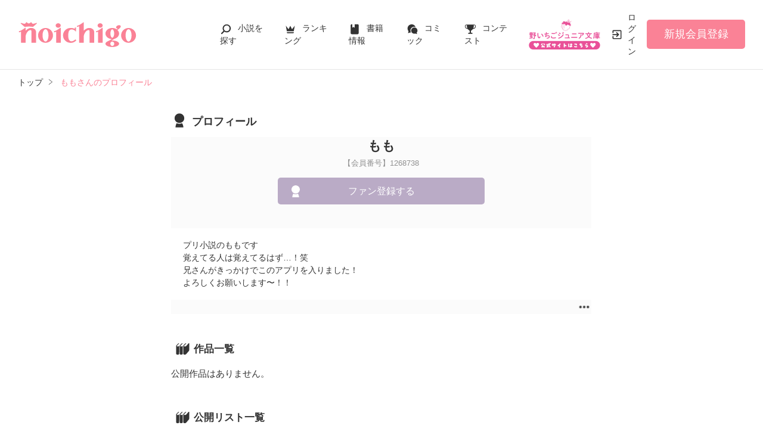

--- FILE ---
content_type: application/javascript; charset=utf-8
request_url: https://www.no-ichigo.jp/build/favorite-author-register-WbBL6yp0.js
body_size: 2303
content:
import{C as l}from"./assets/constants-B8GFlbkZ.js";import{U as R}from"./assets/utils-CSDahPU6.js";import"./assets/toastr-DxCYKGsd.js";import"./assets/encoding-japanese-BGtRPSts.js";import"./assets/jquery-4TQOUQeH.js";(c=>{const d=R.getAxios(),T="favorite-author-register",i="btnFollowOff",s="btnFollowOn",f="ファン登録",p="フォロー";c(document).on("click",`a.${T}`,t=>{let o=c(t.currentTarget),e=o.hasClass(i),a=o.data("author-id"),r=f;if(document.domain.indexOf("novema")!==-1&&(r=p),o.css("pointer-events","none"),e){if(confirm(r+"を解除してもよろしいですか？")){h(o,a,r);return}o.css("pointer-events","auto");return}u(o,a,r)});function h(t,o,e){d.post(`/follow/n${o}/remove`).then(a=>{if(t.css("pointer-events",""),a&&a.data)if(a.data.status===l.STATUS_OK)n(t,i,s);else if(a.data.status===l.STATUS_ERR_NO_LOGIN){let r="/login?back_path="+encodeURIComponent(location.pathname+location.search);location.href=r}else a.data.status===l.STATUS_ERR_NOT_EXISTS?(alert("会員情報がありません。"),t.hide()):a.data.status===l.STATUS_ERR_YOURS?(alert("自分を"+e+"解除することはできません。"),t.hide()):a.data.status===l.STATUS_REMOVED?(alert("既に"+e+"解除済みです。"),n(t,i,s)):alert(e+"解除に失敗しました。お手数ですがもう一度お試しください。")}).catch(a=>{alert(e+"解除に失敗しました。お手数ですがもう一度お試しください。"),t.css("pointer-events","")})}function u(t,o,e){d.post(`/follow/n${o}/add`).then(a=>{if(t.css("pointer-events",""),a&&a.data)if(a.data.status===l.STATUS_OK)n(t,s,i);else if(a.data.status===l.STATUS_ERR_NO_LOGIN){let r="/login?back_path="+encodeURIComponent(location.pathname+location.search)+"&cb=follow&cb_target_id="+a.data.author_id;location.href=r}else a.data.status===l.STATUS_ERR_NOT_EXISTS?(alert("会員情報がないため、"+e+"できません。"),t.hide()):a.data.status===l.STATUS_ERR_YOURS?(alert("自分を"+e+"することはできません。"),t.hide()):a.data.status===l.STATUS_ALREADY_REGISTERED?(alert("既に"+e+"中です。"),n(t,s,i)):a.data.status===l.STATUS_OVER_LIMIT?(alert(e+"数が上限に達しました。"),t.hide()):alert(e+"に失敗しました。お手数ですがもう一度お試しください。")}).catch(a=>{alert(e+"に失敗しました。お手数ですがもう一度お試しください。"),t.css("pointer-events","")})}function n(t,o,e){let a=t.text(),r=t.attr("data-replace-btn-txt"),S=t.attr("data-track-label"),_=t.attr("data-replace-track-label");t.removeClass(o),t.addClass(e),t.attr("data-replace-btn-txt",a),t.text(r),typeof S<"u"&&typeof _<"u"&&(t.attr("data-track-label",_),t.attr("data-replace-track-label",S))}})(jQuery);


--- FILE ---
content_type: application/javascript; charset=utf-8
request_url: https://www.no-ichigo.jp/build/fav-bookmark-list-btn-m26LQaqS.js
body_size: 164
content:
import{c as t}from"./assets/vue3-DFKwhEjt.js";import{C as r}from"./assets/constants-B8GFlbkZ.js";import{s as m,U as e}from"./assets/utils-CSDahPU6.js";import{F as i}from"./assets/favorite-bookmark-list-btn-Bq4f2_A4.js";import"./assets/vue.esm-bundler-DaFNBbUr.js";import"./assets/toastr-DxCYKGsd.js";import"./assets/encoding-japanese-BGtRPSts.js";import"./assets/jquery-4TQOUQeH.js";import"./assets/_plugin-vue_export-helper-DlAUqK2U.js";const o=document.getElementById("bookmark-lists"),s={provide:e,components:{FavoriteBookmarkListBtn:i}};m(o.getAttribute("routes"));t(s).provide("CONSTANTS",r).mount(o);
